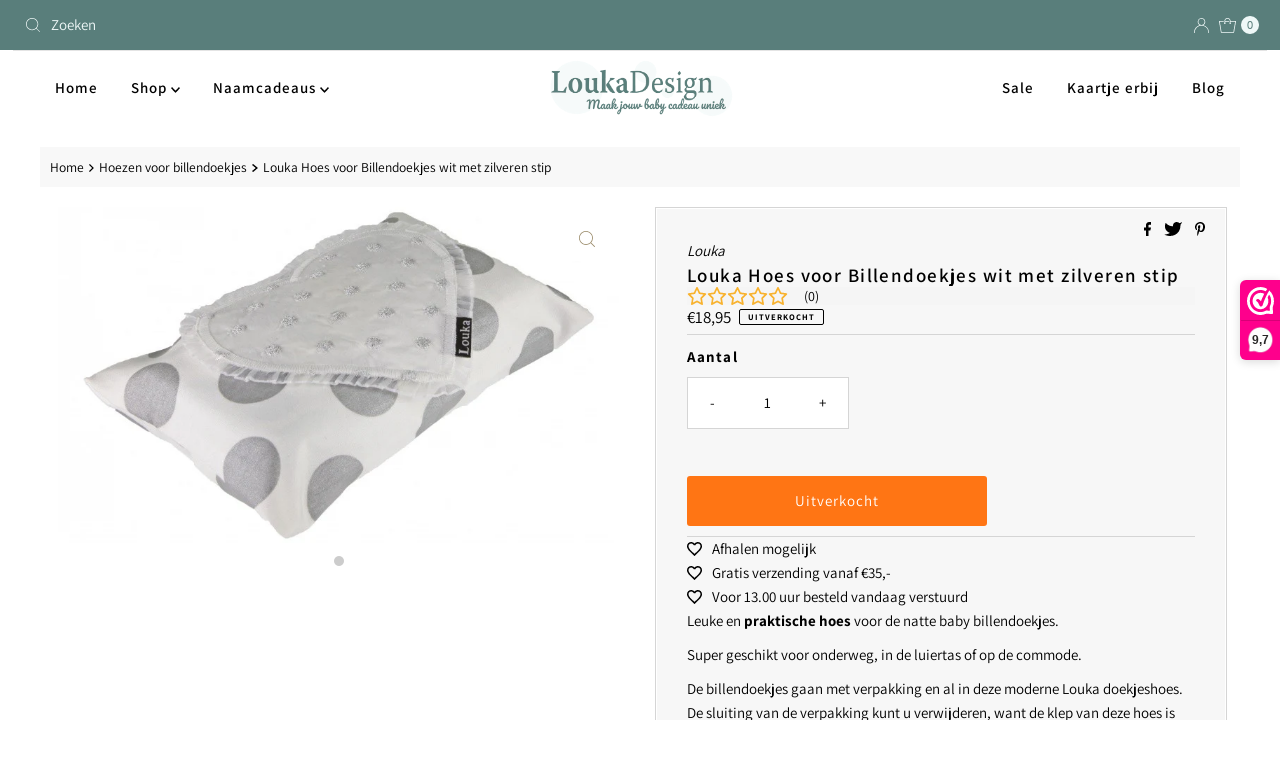

--- FILE ---
content_type: text/css
request_url: https://loukadesign.nl/cdn/shop/t/7/assets/component-footer-disclosures.css?v=142719608110678066651668518874
body_size: -224
content:
.footer-section .disclosure{position:relative}.footer-section noscript .selectors-form__select{position:relative;white-space:nowrap;color:var(--footer-text);border:1px solid var(--footer-text);border-right:0;border-radius:3px 0 0 3px/3px 0px 0px 3px;background-color:var(--footer-background);margin:0}.footer-section noscript .selectors-form__select select{padding-right:30px!important;margin-bottom:0;max-width:200px}.footer-section noscript .selectors-form__select svg{position:absolute;top:50%;transform:translateY(-50%);right:10px;pointer-events:none;fill:var(--footer-text)}.footer-section noscript .localization-form__noscript-btn{border:1px solid var(--footer-text);border-radius:0 3px 3px 0/0px 3px 3px 0;margin-bottom:0}.footer-section .disclosure__toggle{white-space:nowrap;color:var(--footer-text);border:1px solid var(--footer-text);background-color:var(--footer-background);margin:0}.footer-section .selectors-form__select.disclosure__toggle{position:relative}.footer-section .disclosure__toggle select{margin-bottom:0}.footer-section .disclosure-list{background-color:var(--footer-text);border:1px solid var(--footer-background);bottom:115%;right:0;padding:11px 0;position:absolute;display:none;min-height:92px;max-height:300px;overflow-y:auto;border-radius:2px;list-style:none;z-index:1000}.footer-section .disclosure-list--visible{display:block}.footer-section .disclosure-list__item{border-bottom:1px solid transparent;padding:5px 45px 4px 15px;text-align:left}.footer-section .disclosure-list__item:active{background-color:#80808033}.footer-section .disclosure-list__option{color:var(--footer-background)!important;border-bottom:1px solid transparent;text-decoration:none!important;text-transform:capitalize}.footer-section .disclosure-list__option:focus,.disclosure-list__option:hover{color:var(--footer-text);border-bottom:1px solid var(--footer-background);text-decoration:none!important}.footer-section .disclosure-list__item--current .disclosure-list__option{color:var(--footer-background);border-bottom:1px solid var(--footer-background)!important;text-decoration:none!important;font-weight:900}@media (max-width: 740px){.footer-section .disclosure-list{left:0}.footer-section .disclosure-list__item{font-size:11px}}
/*# sourceMappingURL=/cdn/shop/t/7/assets/component-footer-disclosures.css.map?v=142719608110678066651668518874 */
